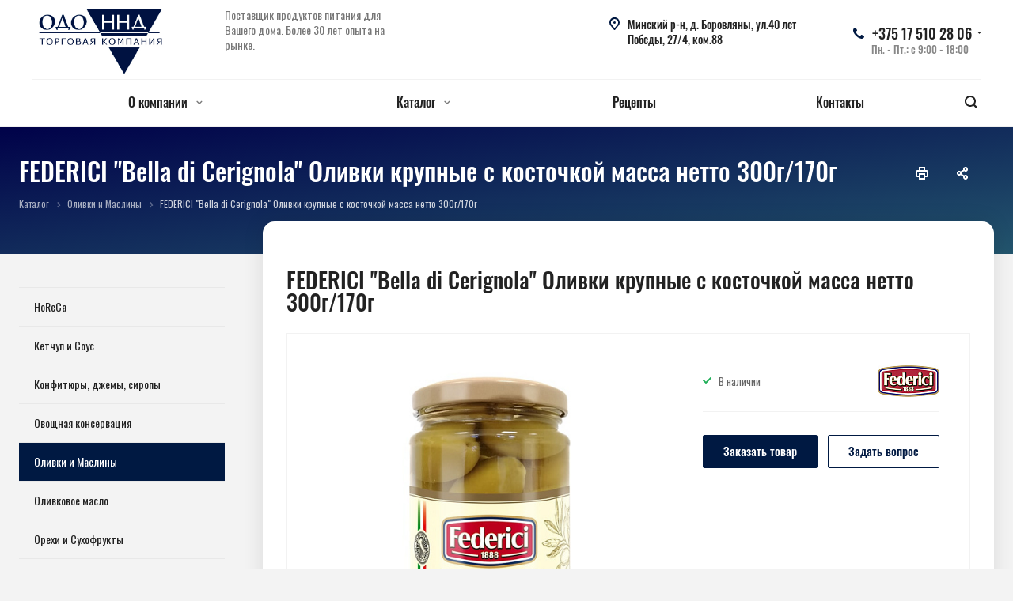

--- FILE ---
content_type: text/html; charset=utf-8
request_url: https://nndfood.by/product/olivki-i-masliny/federici-bella-di-cerignola-olivki-krupnye-s-kostochkoy-massa-netto-300g-170g/
body_size: 18130
content:
<!DOCTYPE html>
<html xmlns="http://www.w3.org/1999/xhtml" xml:lang="ru" lang="ru" class="  ">
	<head>
						<title>Купить FEDERICI &quot;Bella di Cerignola&quot;  Оливки крупные с косточкой масса нетто 300г/170г оптом в Минске</title>
		<meta name="viewport" content="initial-scale=1.0, width=device-width" />
		<meta name="HandheldFriendly" content="true" />
		<meta name="yes" content="yes" />
		<meta name="apple-mobile-web-app-status-bar-style" content="black" />
		<meta name="SKYPE_TOOLBAR" content="SKYPE_TOOLBAR_PARSER_COMPATIBLE" />
		<meta http-equiv="Content-Type" content="text/html; charset=utf-8" />
<meta name="description" content="Заказать FEDERICI &amp;quot;Bella di Cerignola&amp;quot;  Оливки крупные с косточкой масса нетто 300г/170г оптом в Минске с доставкой по всей Беларуси" />
<link rel="canonical" href="/product/olivki-i-masliny/federici-bella-di-cerignola-olivki-krupnye-s-kostochkoy-massa-netto-300g-170g/" />
<link href="https://fonts.googleapis.com/css?family=Open+Sans:300italic,400italic,600italic,700italic,800italic,400,300,500,600,700,800&subset=latin,cyrillic-ext" type="text/css"  rel="stylesheet" />
<link href="/bitrix/cache/css/s1/aspro-allcorp2/page_44ad8a8abdc1b539d4fe8b8aef2f3380/page_44ad8a8abdc1b539d4fe8b8aef2f3380_v1.css?16907990615113" type="text/css"  rel="stylesheet" />
<link href="/bitrix/cache/css/s1/aspro-allcorp2/template_94fa5c507a39196ba5eff071742a5300/template_94fa5c507a39196ba5eff071742a5300_v1.css?1701869884627763" type="text/css"  data-template-style="true" rel="stylesheet" />
<script type="text/javascript">if(!window.BX)window.BX={};if(!window.BX.message)window.BX.message=function(mess){if(typeof mess==='object'){for(let i in mess) {BX.message[i]=mess[i];} return true;}};</script>
<script type="text/javascript">(window.BX||top.BX).message({'JS_CORE_LOADING':'Загрузка...','JS_CORE_NO_DATA':'- Нет данных -','JS_CORE_WINDOW_CLOSE':'Закрыть','JS_CORE_WINDOW_EXPAND':'Развернуть','JS_CORE_WINDOW_NARROW':'Свернуть в окно','JS_CORE_WINDOW_SAVE':'Сохранить','JS_CORE_WINDOW_CANCEL':'Отменить','JS_CORE_WINDOW_CONTINUE':'Продолжить','JS_CORE_H':'ч','JS_CORE_M':'м','JS_CORE_S':'с','JSADM_AI_HIDE_EXTRA':'Скрыть лишние','JSADM_AI_ALL_NOTIF':'Показать все','JSADM_AUTH_REQ':'Требуется авторизация!','JS_CORE_WINDOW_AUTH':'Войти','JS_CORE_IMAGE_FULL':'Полный размер'});</script>

<script type="text/javascript" src="/bitrix/js/main/core/core.min.js?1690724462219752"></script>

<script>BX.setJSList(['/bitrix/js/main/core/core_ajax.js','/bitrix/js/main/core/core_promise.js','/bitrix/js/main/polyfill/promise/js/promise.js','/bitrix/js/main/loadext/loadext.js','/bitrix/js/main/loadext/extension.js','/bitrix/js/main/polyfill/promise/js/promise.js','/bitrix/js/main/polyfill/find/js/find.js','/bitrix/js/main/polyfill/includes/js/includes.js','/bitrix/js/main/polyfill/matches/js/matches.js','/bitrix/js/ui/polyfill/closest/js/closest.js','/bitrix/js/main/polyfill/fill/main.polyfill.fill.js','/bitrix/js/main/polyfill/find/js/find.js','/bitrix/js/main/polyfill/matches/js/matches.js','/bitrix/js/main/polyfill/core/dist/polyfill.bundle.js','/bitrix/js/main/core/core.js','/bitrix/js/main/polyfill/intersectionobserver/js/intersectionobserver.js','/bitrix/js/main/lazyload/dist/lazyload.bundle.js','/bitrix/js/main/polyfill/core/dist/polyfill.bundle.js','/bitrix/js/main/parambag/dist/parambag.bundle.js']);
</script>
<script type="text/javascript">(window.BX||top.BX).message({'LANGUAGE_ID':'ru','FORMAT_DATE':'DD.MM.YYYY','FORMAT_DATETIME':'DD.MM.YYYY HH:MI:SS','COOKIE_PREFIX':'nndcookies','SERVER_TZ_OFFSET':'10800','UTF_MODE':'Y','SITE_ID':'s1','SITE_DIR':'/','USER_ID':'','SERVER_TIME':'1769343024','USER_TZ_OFFSET':'0','USER_TZ_AUTO':'Y','bitrix_sessid':'0163a11c79150fbff9254b2efad5e907'});</script>


<script type="text/javascript"  src="/bitrix/cache/js/s1/aspro-allcorp2/kernel_main/kernel_main_v1.js?1690798771154482"></script>
<script type="text/javascript" src="/bitrix/js/ui/dexie/dist/dexie3.bundle.min.js?169072436688295"></script>
<script type="text/javascript" src="/bitrix/js/main/core/core_ls.min.js?15720452357365"></script>
<script type="text/javascript" src="/bitrix/js/main/core/core_frame_cache.min.js?169072446211210"></script>
<script type="text/javascript" src="/bitrix/js/main/jquery/jquery-2.2.4.min.js?169072433485578"></script>
<script type="text/javascript" src="/bitrix/js/main/ajax.min.js?157204523622194"></script>
<script type="text/javascript">BX.setJSList(['/bitrix/js/main/session.js','/bitrix/js/main/core/core_fx.js','/bitrix/js/main/pageobject/pageobject.js','/bitrix/js/main/core/core_window.js','/bitrix/js/main/date/main.date.js','/bitrix/js/main/core/core_date.js','/bitrix/js/main/utils.js','/bitrix/templates/aspro-allcorp2/js/sly.js','/bitrix/templates/aspro-allcorp2/vendor/jquery.bxslider.js','/bitrix/templates/aspro-allcorp2/components/bitrix/news.detail/catalog/script.js','/bitrix/templates/aspro-allcorp2/js/rating_likes.js','/bitrix/templates/aspro-allcorp2/js/jquery.actual.min.js','/bitrix/templates/aspro-allcorp2/js/jquery.fancybox.js','/bitrix/templates/aspro-allcorp2/vendor/jquery.easing.js','/bitrix/templates/aspro-allcorp2/vendor/jquery.appear.js','/bitrix/templates/aspro-allcorp2/vendor/jquery.cookie.js','/bitrix/templates/aspro-allcorp2/vendor/bootstrap.js','/bitrix/templates/aspro-allcorp2/vendor/flexslider/jquery.flexslider.js','/bitrix/templates/aspro-allcorp2/vendor/jquery.validate.min.js','/bitrix/templates/aspro-allcorp2/js/jquery.uniform.min.js','/bitrix/templates/aspro-allcorp2/js/jqModal.js','/bitrix/templates/aspro-allcorp2/js/detectmobilebrowser.js','/bitrix/templates/aspro-allcorp2/js/matchMedia.js','/bitrix/templates/aspro-allcorp2/js/jquery.waypoints.min.js','/bitrix/templates/aspro-allcorp2/js/jquery.counterup.js','/bitrix/templates/aspro-allcorp2/js/jquery.alphanumeric.js','/bitrix/templates/aspro-allcorp2/js/jquery.mobile.custom.touch.min.js','/bitrix/templates/aspro-allcorp2/js/general.js','/bitrix/templates/aspro-allcorp2/js/custom.js','/bitrix/templates/aspro-allcorp2/components/bitrix/news.list/catalog_table/script.js','/bitrix/components/bitrix/search.title/script.js','/bitrix/templates/aspro-allcorp2/components/bitrix/search.title/fixed/script.js','/bitrix/templates/aspro-allcorp2/js/jquery.inputmask.bundle.min.js']);</script>
<script type="text/javascript">BX.setCSSList(['/bitrix/templates/aspro-allcorp2/components/bitrix/news.detail/catalog/style.css','/bitrix/templates/aspro-allcorp2/css/bootstrap.css','/bitrix/templates/aspro-allcorp2/css/fonts/font-awesome/css/font-awesome.min.css','/bitrix/templates/aspro-allcorp2/vendor/flexslider/flexslider.css','/bitrix/templates/aspro-allcorp2/css/jquery.fancybox.css','/bitrix/templates/aspro-allcorp2/css/theme-elements.css','/bitrix/templates/aspro-allcorp2/css/theme-responsive.css','/bitrix/templates/aspro-allcorp2/css/print.css','/bitrix/templates/aspro-allcorp2/css/animation/animate.min.css','/bitrix/templates/aspro-allcorp2/css/animation/animation_ext.css','/bitrix/templates/.default/ajax/ajax.css','/bitrix/templates/aspro-allcorp2/css/width-2.css','/bitrix/templates/aspro-allcorp2/css/font-1.css','/bitrix/templates/aspro-allcorp2/css/page-title-5.css','/bitrix/templates/aspro-allcorp2/styles.css','/bitrix/templates/aspro-allcorp2/template_styles.css','/bitrix/templates/aspro-allcorp2/css/responsive.css','/bitrix/templates/aspro-allcorp2/themes/CUSTOM_s1/colors.css','/bitrix/templates/aspro-allcorp2/bg_color/light/bgcolors.css','/bitrix/templates/aspro-allcorp2/css/custom.css']);</script>
<script type='text/javascript' data-skip-moving='true'>window['asproRecaptcha'] = {params: {'recaptchaColor':'light','recaptchaLogoShow':'y','recaptchaSize':'normal','recaptchaBadge':'bottomright','recaptchaLang':'ru'},key: '6LfTmcIUAAAAAAFoLKMDh_titU7Z4Gg4FVXWzPCn'};</script>
<script type='text/javascript' data-skip-moving='true'>!function(a,e,r,c,t){function n(r){var c=e.getElementById(r);if(c&&!(c.className.indexOf("g-recaptcha")<0)&&a.grecaptcha&&!c.children.length){var n=grecaptcha.render(r,{sitekey:a[t].key+"",theme:a[t].params.recaptchaColor+"",size:a[t].params.recaptchaSize+"",callback:"onCaptchaVerify"+a[t].params.recaptchaSize,badge:a[t].params.recaptchaBadge});$(c).attr("data-widgetid",n)}}a.onLoadRenderRecaptcha=function(){for(var e in a[c].args)a[c].args.hasOwnProperty(e)&&n(a[c].args[e][0]);a[c]=function(a){n(a)}},a[c]=a[c]||function(){a[c].args=a[c].args||[],a[c].args.push(arguments),function(e,r,c){var n;e.getElementById(c)||(n=e.createElement(r),n.id=c,n.src="//www.google.com/recaptcha/api.js?hl="+a[t].params.recaptchaLang+"&onload=onLoadRenderRecaptcha&render=explicit",e.head.appendChild(n))}(e,r,"recaptchaApiLoader")}}(window,document,"script","renderRecaptchaById","asproRecaptcha");</script>
<script type='text/javascript' data-skip-moving='true'>!function(){var e=function(e){for(var a=e;a;)if(a=a.parentNode,"form"===a.nodeName.toLowerCase())return a;return null},a=function(e){var a=[],t=null,n=!1;"undefined"!=typeof e&&(n=null!==e),t=n?e.getElementsByTagName("input"):document.getElementsByName("captcha_word");for(var r=0;r<t.length;r++)"captcha_word"===t[r].name&&a.push(t[r]);return a},t=function(e){for(var a=[],t=e.getElementsByTagName("img"),n=0;n<t.length;n++)(/\/bitrix\/tools\/captcha.php\?(captcha_code|captcha_sid)=[^>]*?/i.test(t[n].src)||"captcha"===t[n].id)&&a.push(t[n]);return a},n=function(){var t=null,n=a(t);if(0===n.length)return[];for(var r=[],c=0;c<n.length;c++){var o=e(n[c]);null!==o&&r.push(o)}return r},r=function(e){var a="recaptcha-dynamic-"+(new Date).getTime();if(null!==document.getElementById(a)){var t=!1,n=null,r=65535;do n=Math.floor(Math.random()*r),t=null!==document.getElementById(a+n);while(t);a+=n}var c=document.createElement("div");c.id=a,c.className="g-recaptcha",c.attributes["data-sitekey"]=window.asproRecaptcha.key,e.parentNode&&(e.parentNode.className+=" recaptcha_text",e.parentNode.replaceChild(c,e)),renderRecaptchaById(a)},c=function(e){var a="[data-uri]";e.attributes.src=a,e.style.display="none","src"in e&&(e.parentNode&&(e.parentNode.className+=" recaptcha_tmp_img"),e.src=a)},o=function(e){"function"==typeof $&&$(e).find(".captcha-row label > span").length&&$(e).find(".captcha-row label").html(BX.message("RECAPTCHA_TEXT")+' <span class="required-star">*</span>')},p=function(){for(var e,p=n(),d=0;d<p.length;d++){var i=p[d],l=a(i);if(0!==l.length){var s=t(i);if(0!==s.length){for(e=0;e<l.length;e++)r(l[e]);for(e=0;e<s.length;e++)c(s[e]);o(i)}}}},d=function(){if("undefined"!=typeof renderRecaptchaById)for(var e=document.getElementsByClassName("g-recaptcha"),a=0;a<e.length;a++){var t=e[a];if(0===t.innerHTML.length){var n=t.id;if("string"==typeof n&&0!==n.length){if("function"==typeof $){var r=$(t).closest(".captcha-row");r.length&&(r.addClass(window.asproRecaptcha.params.recaptchaSize+" logo_captcha_"+window.asproRecaptcha.params.recaptchaLogoShow+" "+window.asproRecaptcha.params.recaptchaBadge),r.find(".captcha_image").addClass("recaptcha_tmp_img"),r.find(".captcha_input").addClass("recaptcha_text"),"invisible"!==window.asproRecaptcha.params.recaptchaSize&&(r.find("input.recaptcha").length||$('<input type="text" class="recaptcha" value="" />').appendTo(r)))}renderRecaptchaById(n)}}}},i=function(){try{return d(),window.renderRecaptchaById&&window.asproRecaptcha&&window.asproRecaptcha.key?(p(),!0):(console.error("Bad captcha keys or module error"),!0)}catch(e){return console.error(e),!0}};document.addEventListener?document.addEventListener("DOMNodeInserted",i,!1):console.warn("Your browser does not support dynamic ReCaptcha replacement")}();</script>
<script>BX.message({'JS_REQUIRED':'Заполните это поле!','JS_FORMAT':'Неверный формат!','JS_FILE_EXT':'Недопустимое расширение файла!','JS_PASSWORD_COPY':'Пароли не совпадают!','JS_PASSWORD_LENGTH':'Минимум 6 символов!','JS_ERROR':'Неверно заполнено поле!','JS_FILE_SIZE':'Максимальный размер 5мб!','JS_FILE_BUTTON_NAME':'Выберите файл','JS_FILE_DEFAULT':'Файл не найден','JS_DATE':'Некорректная дата!','JS_DATETIME':'Некорректная дата/время!','JS_REQUIRED_LICENSES':'Согласитесь с условиями','S_CALLBACK':'Заказать звонок','S_QUESTION':'Задать вопрос','S_ASK_QUESTION':'Задать вопрос','ERROR_INCLUDE_MODULE_DIGITAL_TITLE':'Ошибка подключения модуля','ERROR_INCLUDE_MODULE_DIGITAL_TEXT':'Ошибка подключения модуля.<br />Пожалуйста установите модуль и повторите попытку','S_SERVICES':'Наши услуги','S_SERVICES_SHORT':'Услуги','S_TO_ALL_SERVICES':'Все услуги','S_CATALOG':'Каталог товаров','S_CATALOG_SHORT':'Каталог','S_TO_ALL_CATALOG':'Весь каталог','S_CATALOG_FAVORITES':'Наши товары','S_CATALOG_FAVORITES_SHORT':'Товары','S_NEWS':'Новости','S_TO_ALL_NEWS':'Все новости','S_COMPANY':'О компании','S_OTHER':'Прочее','S_CONTENT':'Контент','T_JS_ARTICLE':'Артикул: ','T_JS_NAME':'Наименование: ','T_JS_PRICE':'Цена: ','T_JS_QUANTITY':'Количество: ','T_JS_SUMM':'Сумма: ','FANCY_CLOSE':'Закрыть','FANCY_NEXT':'Вперед','FANCY_PREV':'Назад','CUSTOM_COLOR_CHOOSE':'Выбрать','CUSTOM_COLOR_CANCEL':'Отмена','S_MOBILE_MENU':'Меню','DIGITAL_T_MENU_BACK':'Назад','DIGITAL_T_MENU_CALLBACK':'Обратная связь','DIGITAL_T_MENU_CONTACTS_TITLE':'Будьте на связи','TITLE_BASKET':'В корзине товаров на #SUMM#','BASKET_SUMM':'#SUMM#','EMPTY_BASKET':'Корзина пуста','TITLE_BASKET_EMPTY':'Корзина пуста','BASKET':'Корзина','SEARCH_TITLE':'Поиск','SOCIAL_TITLE':'Оставайтесь на связи','LOGIN':'Войти','MY_CABINET':'Мой кабинет','SUBSCRIBE_TITLE':'Будьте всегда в курсе','HEADER_SCHEDULE':'Время работы','SEO_TEXT':'SEO описание','COMPANY_IMG':'Картинка компании','COMPANY_TEXT':'Описание компании','JS_RECAPTCHA_ERROR':'Пройдите проверку','JS_PROCESSING_ERROR':'Согласитесь с условиями!','CONFIG_SAVE_SUCCESS':'Настройки сохранены','CONFIG_SAVE_FAIL':'Ошибка сохранения настроек','RELOAD_PAGE':'Обновить страницу','REFRESH':'Поменять картинку','RECAPTCHA_TEXT':'Подтвердите, что вы не робот'})</script>
<link rel="stylesheet" href="https://cdnjs.cloudflare.com/ajax/libs/animate.css/3.7.2/animate.min.css">
<link href="https://fonts.googleapis.com/css?family=Oswald:400,500&display=swap&subset=cyrillic" rel="stylesheet">
<link rel="shortcut icon" href="/favicon.ico?1607091373" type="image/x-icon" />
<link rel="apple-touch-icon" sizes="180x180" href="/upload/CAllcorp2/008/008c8ff3d8d9475027218b1dc87db44f.png" />
<style>.maxwidth-banner{max-width: auto;}</style>
<meta property="og:description" content="Заказать FEDERICI &quot;Bella di Cerignola&quot;  Оливки крупные с косточкой масса нетто 300г/170г оптом в Минске с доставкой по всей Беларуси" />
<meta property="og:image" content="/upload/iblock/a43/a43dee0fc190d81312f977dc465f1d37.jpeg" />
<link rel="image_src" href="/upload/iblock/a43/a43dee0fc190d81312f977dc465f1d37.jpeg"  />
<meta property="og:title" content="Купить FEDERICI &quot;Bella di Cerignola&quot;  Оливки крупные с косточкой масса нетто 300г/170г оптом в Минске" />
<meta property="og:type" content="website" />
<meta property="og:url" content="/product/olivki-i-masliny/federici-bella-di-cerignola-olivki-krupnye-s-kostochkoy-massa-netto-300g-170g/" />



<script type="text/javascript"  src="/bitrix/cache/js/s1/aspro-allcorp2/template_1e43f5ac86f290f009697bb543cb71f7/template_1e43f5ac86f290f009697bb543cb71f7_v1.js?1690798774302998"></script>
<script type="text/javascript"  src="/bitrix/cache/js/s1/aspro-allcorp2/page_04872121b87104deda6ccb4c4862af30/page_04872121b87104deda6ccb4c4862af30_v1.js?169079954952917"></script>
<script type="text/javascript">var _ba = _ba || []; _ba.push(["aid", "f05060aee2a4bc7c9722841f27d84108"]); _ba.push(["host", "nndfood.by"]); (function() {var ba = document.createElement("script"); ba.type = "text/javascript"; ba.async = true;ba.src = (document.location.protocol == "https:" ? "https://" : "http://") + "bitrix.info/ba.js";var s = document.getElementsByTagName("script")[0];s.parentNode.insertBefore(ba, s);})();</script>


									</head>

	<body class=" header_nopacity header_fill_light side_left all_title_1 mheader-v1 footer-v6 fill_bg_n header-v1 title-v5 with_phones">
		<div id="panel"></div>

		
				<script type='text/javascript'>
		var arBasketItems = {};
		var arAllcorp2Options = ({
			'SITE_DIR' : '/',
			'SITE_ID' : 's1',
			'SITE_TEMPLATE_PATH' : '/bitrix/templates/aspro-allcorp2',
			'THEME' : ({
				'THEME_SWITCHER' : 'N',
				'BASE_COLOR' : 'CUSTOM',
				'BASE_COLOR_CUSTOM' : '001942',
				'LOGO_IMAGE' : '/upload/CAllcorp2/6b1/6b1e0a85b5f08e662bffdd356380c2e0.jpg',
				'LOGO_IMAGE_LIGHT' : '',
				'TOP_MENU' : '',
				'TOP_MENU_FIXED' : 'N',
				'COLORED_LOGO' : 'N',
				'SIDE_MENU' : 'LEFT',
				'SCROLLTOTOP_TYPE' : 'RECT_COLOR',
				'SCROLLTOTOP_POSITION' : 'PADDING',
				'CAPTCHA_FORM_TYPE' : 'Y',
				'PHONE_MASK' : '+375 (99) 999-99-99',
				'VALIDATE_PHONE_MASK' : '',
				'DATE_MASK' : 'd.m.y',
				'DATE_PLACEHOLDER' : 'дд.мм.гггг',
				'VALIDATE_DATE_MASK' : '^[0-9]{1,2}\.[0-9]{1,2}\.[0-9]{4}$',
				'DATETIME_MASK' : 'd.m.y h:s',
				'DATETIME_PLACEHOLDER' : 'дд.мм.гггг чч:мм',
				'VALIDATE_DATETIME_MASK' : '^[0-9]{1,2}\.[0-9]{1,2}\.[0-9]{4} [0-9]{1,2}\:[0-9]{1,2}$',
				'VALIDATE_FILE_EXT' : 'png|jpg|jpeg|gif|doc|docx|xls|xlsx|txt|pdf|odt|rtf',
				'SOCIAL_VK' : '',
				'SOCIAL_FACEBOOK' : '',
				'SOCIAL_TWITTER' : '',
				'SOCIAL_YOUTUBE' : '',
				'SOCIAL_ODNOKLASSNIKI' : '',
				'SOCIAL_GOOGLEPLUS' : '',
				'BANNER_WIDTH' : '',
				'TEASERS_INDEX' : 'N',
				'CATALOG_INDEX' : 'N',
				'PORTFOLIO_INDEX' : 'Y',
				'INSTAGRAMM_INDEX' : 'N',
				'BIGBANNER_ANIMATIONTYPE' : 'SLIDE_HORIZONTAL',
				'BIGBANNER_SLIDESSHOWSPEED' : '4000',
				'BIGBANNER_ANIMATIONSPEED' : '600',
				'PARTNERSBANNER_SLIDESSHOWSPEED' : '3000',
				'PARTNERSBANNER_ANIMATIONSPEED' : '1000',
				'ORDER_VIEW' : 'N',
				'ORDER_BASKET_VIEW' : 'FLY',
				'URL_BASKET_SECTION' : '/cart/',
				'URL_ORDER_SECTION' : '/cart/order/',
				'PAGE_WIDTH' : '2',
				'PAGE_CONTACTS' : '1',
				'CATALOG_BLOCK_TYPE' : 'catalog_table',
				'HEADER_TYPE' : '1',
				'HEADER_TOP_LINE' : '',
				'HEADER_FIXED' : '2',
				'HEADER_MOBILE' : '1',
				'HEADER_MOBILE_MENU' : '2',
				'HEADER_MOBILE_MENU_SHOW_TYPE' : '',
				'TYPE_SEARCH' : 'fixed',
				'PAGE_TITLE' : '5',
				'INDEX_TYPE' : 'index2',
				'FOOTER_TYPE' : '6',
				'FOOTER_TYPE' : '6',
				'PRINT_BUTTON' : 'Y',
				'SHOW_SMARTFILTER' : 'Y',
				'LICENCE_CHECKED' : 'N',
				'FILTER_VIEW' : 'VERTICAL',
				'YA_GOLAS' : 'N',
				'YA_COUNTER_ID' : '',
				'USE_FORMS_GOALS' : 'COMMON',
				'USE_SALE_GOALS' : 'Y',
				'USE_DEBUG_GOALS' : 'N',
				'IS_BASKET_PAGE' : '',
				'IS_ORDER_PAGE' : '',
			})
		});
		</script>
		<!--'start_frame_cache_options-block'-->			<script>
				var arBasketItems = [];
			</script>
		<!--'end_frame_cache_options-block'-->				



		


				<div class="visible-lg visible-md title-v5">
			<header class="header_1 long">
	<div class="logo_and_menu-row">
		<div class="logo-row">
			<div class="maxwidth-theme">
								<div class="logo-block paddings pull-left">
					<div class="logo">
						<a href="/"><img src="/upload/CAllcorp2/6b1/6b1e0a85b5f08e662bffdd356380c2e0.jpg" alt="ННД" title="ННД" /></a>					</div>
				</div>
													<div class="col-md-2 visible-lg nopadding-right slogan">
						<div class="top-description">
							<div>
								<p>
	 Поставщик продуктов питания для Вашего дома. Более 30 лет опыта на рынке.
</p>							</div>
						</div>
					</div>
												<div class="right-icons pull-right">
					<div class="phone-block with_btn">
																			<div class="inner-table-block p-block">
																<div class="phone with_dropdown big">
								<i class="svg inline  svg-inline-phone colored" aria-hidden="true" ><svg xmlns="http://www.w3.org/2000/svg" width="14" height="14" viewBox="0 0 14 14">
  <defs>
    <style>
      .pcls-1 {
        fill: #222;
        fill-rule: evenodd;
      }
    </style>
  </defs>
  <path class="pcls-1" d="M14,11.052a0.5,0.5,0,0,0-.03-0.209,1.758,1.758,0,0,0-.756-0.527C12.65,10,12.073,9.69,11.515,9.363a2.047,2.047,0,0,0-.886-0.457c-0.607,0-1.493,1.8-2.031,1.8a2.138,2.138,0,0,1-.856-0.388A9.894,9.894,0,0,1,3.672,6.253,2.134,2.134,0,0,1,3.283,5.4c0-.536,1.8-1.421,1.8-2.027a2.045,2.045,0,0,0-.458-0.885C4.3,1.932,3.99,1.355,3.672.789A1.755,1.755,0,0,0,3.144.034,0.5,0.5,0,0,0,2.935,0,4.427,4.427,0,0,0,1.551.312,2.62,2.62,0,0,0,.5,1.524,3.789,3.789,0,0,0-.011,3.372a7.644,7.644,0,0,0,.687,2.6A9.291,9.291,0,0,0,1.5,7.714a16.783,16.783,0,0,0,4.778,4.769,9.283,9.283,0,0,0,1.742.825,7.673,7.673,0,0,0,2.608.686,3.805,3.805,0,0,0,1.851-.507,2.62,2.62,0,0,0,1.214-1.052A4.418,4.418,0,0,0,14,11.052Z"/>
</svg>
</i>				
				<a href="tel:+375175102806">+375 17 510 28 06</a>
									<div class="dropdown">
						<div class="wrap">
																							<div class="more_phone"><a href="tel:+375175102801">+375 17 510 28 01</a></div>
													</div>
					</div>
					<svg xmlns="http://www.w3.org/2000/svg" width="5" height="2.844" viewBox="0 0 5 2.844">
  <defs>
    <style>
      .cls-1 {
        fill: #222;
        fill-rule: evenodd;
      }
    </style>
  </defs>
  <path class="cls-1" d="M5,0.332l-2.5,2.5L0,0.332V0H5V0.332Z"/>
</svg>
							</div>
												<div class="schedule">
									Пн. - Пт.: с 9:00 -&nbsp;18:00								</div>
							</div>
																	</div>
				</div>
													<div class="col-md-3 pull-right">
						<div class="inner-table-block address">
							<div>
								<i class="svg inline  svg-inline-address colored" aria-hidden="true" ><svg xmlns="http://www.w3.org/2000/svg" width="13" height="16" viewBox="0 0 13 16">
  <defs>
    <style>
      .cls-1 {
        fill-rule: evenodd;
      }
    </style>
  </defs>
  <path data-name="Ellipse 74 copy" class="cls-1" d="M763.9,42.916h0.03L759,49h-1l-4.933-6.084h0.03a6.262,6.262,0,0,1-1.1-3.541,6.5,6.5,0,0,1,13,0A6.262,6.262,0,0,1,763.9,42.916ZM758.5,35a4.5,4.5,0,0,0-3.741,7h-0.012l3.542,4.447h0.422L762.289,42H762.24A4.5,4.5,0,0,0,758.5,35Zm0,6a1.5,1.5,0,1,1,1.5-1.5A1.5,1.5,0,0,1,758.5,41Z" transform="translate(-752 -33)"/>
</svg>
</i>								<div>
									Минский р-н, д. Боровляны, ул.40 лет Победы, 27/4, ком.88<br>
 <br>
 								</div>
							</div>
						</div>
					</div>
							</div>
		</div>	</div>
		<div class="menu-row with-color bglight colored_dark sliced">
		<div class="maxwidth-theme">
			<div class="col-md-12">
				<div class="right-icons pull-right">
										<div class="pull-right">
						<div class="wrap_icon inner-table-block">
							<button class="inline-search-show twosmallfont" title="Поиск">
								<i class="svg inline  svg-inline-search" aria-hidden="true" ><svg xmlns="http://www.w3.org/2000/svg" width="16" height="16" viewBox="0 0 16 16">
  <defs>
    <style>
      .stcls-1 {
        fill: #222;
        fill-rule: evenodd;
      }
    </style>
  </defs>
  <path class="stcls-1" d="M15.644,15.644a1.164,1.164,0,0,1-1.646,0l-2.95-2.95a7.036,7.036,0,1,1,1.645-1.645L15.644,14A1.164,1.164,0,0,1,15.644,15.644ZM7,2a5,5,0,1,0,5,5A5,5,0,0,0,7,2Z"/>
</svg>
</i>							</button>
						</div>
					</div>
									</div>
				<div class="menu-only">
					<nav class="mega-menu sliced">
							<div class="table-menu catalog_icons_Y ">
		<div class="marker-nav"></div>
		<table>
			<tr>
																			<td class="menu-item unvisible dropdown">
						<div class="wrap">
							<a class="dropdown-toggle" href="/company/">
								О компании								<i class="fa fa-angle-down"></i>
								<div class="line-wrapper"><span class="line"></span></div>
							</a>
															<span class="tail"></span>
								<ul class="dropdown-menu">
																																							<li class=" count_3  ">
																						<a href="/company/index.php" title="<i class='fa fa-info-circle'></i>О компании"><i class='fa fa-info-circle'></i>О компании</a>
																					</li>
																																							<li class=" count_3  ">
																						<a href="/company/brands/" title="<i class='fa fa-star'></i>Бренды"><i class='fa fa-star'></i>Бренды</a>
																					</li>
																																							<li class=" count_3  ">
																						<a href="/company/partners/" title="<i class='fa fa-handshake-o'></i> Партнеры"><i class='fa fa-handshake-o'></i> Партнеры</a>
																					</li>
																																							<li class=" count_3  ">
																						<a href="/vacancy/" title="<i class='fa fa-user'></i> Вакансии"><i class='fa fa-user'></i> Вакансии</a>
																					</li>
																	</ul>
													</div>
					</td>
																			<td class="menu-item unvisible dropdown">
						<div class="wrap">
							<a class="dropdown-toggle" href="/product/">
								Каталог								<i class="fa fa-angle-down"></i>
								<div class="line-wrapper"><span class="line"></span></div>
							</a>
															<span class="tail"></span>
								<ul class="dropdown-menu">
																																							<li class=" count_3  has_img">
																						<a href="/product/horeca/" title="HoReCa">HoReCa</a>
																					</li>
																																							<li class=" count_3  has_img">
																						<a href="/product/ketchup-i-sous/" title="Кетчуп и Соус">Кетчуп и Соус</a>
																					</li>
																																							<li class=" count_3  has_img">
																						<a href="/product/konfityury-dzhemy-siropy/" title="Конфитюры, джемы, сиропы">Конфитюры, джемы, сиропы</a>
																					</li>
																																							<li class=" count_3  has_img">
																						<a href="/product/ovoshchnaya-konservatsiya/" title="Овощная консервация">Овощная консервация</a>
																					</li>
																																							<li class=" count_3 active has_img">
																						<a href="/product/olivki-i-masliny/" title="Оливки и Маслины">Оливки и Маслины</a>
																					</li>
																																							<li class=" count_3  has_img">
																						<a href="/product/olivkovoe-maslo/" title="Оливковое масло">Оливковое масло</a>
																					</li>
																																							<li class=" count_3  has_img">
																						<a href="/product/orekhi-i-sukhofrukty/" title="Орехи и Сухофрукты">Орехи и Сухофрукты</a>
																					</li>
																																							<li class=" count_3  has_img">
																						<a href="/product/rizotto-/" title="Ризотто ">Ризотто </a>
																					</li>
																																							<li class=" count_3  has_img">
																						<a href="/product/rybnaya-konservatsiya/" title="Рыбная консервация">Рыбная консервация</a>
																					</li>
																																							<li class=" count_3  has_img">
																						<a href="/product/uksus/" title="Уксус">Уксус</a>
																					</li>
																																							<li class=" count_3  has_img">
																						<a href="/product/fruktovaya-konservatsiya/" title="Фруктовая консервация">Фруктовая консервация</a>
																					</li>
																																							<li class=" count_3  has_img">
																						<a href="/product/makaronnye-izdeliya/" title="Макаронные изделия">Макаронные изделия</a>
																					</li>
																																							<li class=" count_3  has_img">
																						<a href="/product/bio/" title="Здоровое питание">Здоровое питание</a>
																					</li>
																	</ul>
													</div>
					</td>
																			<td class="menu-item unvisible ">
						<div class="wrap">
							<a class="" href="/articles/">
								Рецепты								<i class="fa fa-angle-down"></i>
								<div class="line-wrapper"><span class="line"></span></div>
							</a>
													</div>
					</td>
																			<td class="menu-item unvisible ">
						<div class="wrap">
							<a class="" href="/contacts/">
								Контакты								<i class="fa fa-angle-down"></i>
								<div class="line-wrapper"><span class="line"></span></div>
							</a>
													</div>
					</td>
				
				<td class="menu-item dropdown js-dropdown nosave unvisible">
					<div class="wrap">
						<a class="dropdown-toggle more-items" href="#">
							<span>
								<svg xmlns="http://www.w3.org/2000/svg" width="17" height="3" viewBox="0 0 17 3">
								  <defs>
								    <style>
								      .cls-1 {
								        fill-rule: evenodd;
								      }
								    </style>
								  </defs>
								  <path class="cls-1" d="M923.5,178a1.5,1.5,0,1,1-1.5,1.5A1.5,1.5,0,0,1,923.5,178Zm7,0a1.5,1.5,0,1,1-1.5,1.5A1.5,1.5,0,0,1,930.5,178Zm7,0a1.5,1.5,0,1,1-1.5,1.5A1.5,1.5,0,0,1,937.5,178Z" transform="translate(-922 -178)"/>
								</svg>
							</span>
						</a>
						<span class="tail"></span>
						<ul class="dropdown-menu"></ul>
					</div>
				</td>

			</tr>
		</table>
	</div>
					</nav>
				</div>
			</div>
			<div class="lines"></div>
		</div>
	</div>
	<div class="line-row"></div>
</header>		</div>

		
		
		<div id="mobileheader" class="visible-xs visible-sm">
			<div class="mobileheader-v1">
	<div class="burger pull-left">
		<i class="svg inline  svg-inline-burger dark" aria-hidden="true" ><svg xmlns="http://www.w3.org/2000/svg" width="18" height="16" viewBox="0 0 18 16">
  <defs>
    <style>
      .cls-1 {
        fill: #fff;
        fill-rule: evenodd;
      }
    </style>
  </defs>
  <path data-name="Rounded Rectangle 81 copy 2" class="cls-1" d="M330,114h16a1,1,0,0,1,1,1h0a1,1,0,0,1-1,1H330a1,1,0,0,1-1-1h0A1,1,0,0,1,330,114Zm0,7h16a1,1,0,0,1,1,1h0a1,1,0,0,1-1,1H330a1,1,0,0,1-1-1h0A1,1,0,0,1,330,121Zm0,7h16a1,1,0,0,1,1,1h0a1,1,0,0,1-1,1H330a1,1,0,0,1-1-1h0A1,1,0,0,1,330,128Z" transform="translate(-329 -114)"/>
</svg>
</i>		<i class="svg inline  svg-inline-close dark" aria-hidden="true" ><svg id="Close.svg" xmlns="http://www.w3.org/2000/svg" width="16" height="16" viewBox="0 0 16 16">
  <defs>
    <style>
      .cls-1 {
        fill: #222;
        fill-rule: evenodd;
      }
    </style>
  </defs>
  <path id="Rounded_Rectangle_114_copy_3" data-name="Rounded Rectangle 114 copy 3" class="cls-1" d="M334.411,138l6.3,6.3a1,1,0,0,1,0,1.414,0.992,0.992,0,0,1-1.408,0l-6.3-6.306-6.3,6.306a1,1,0,0,1-1.409-1.414l6.3-6.3-6.293-6.3a1,1,0,0,1,1.409-1.414l6.3,6.3,6.3-6.3A1,1,0,0,1,340.7,131.7Z" transform="translate(-325 -130)"/>
</svg>
</i>	</div>
	<div class="logo-block pull-left">
		<div class="logo">
			<a href="/"><img src="/upload/CAllcorp2/6b1/6b1e0a85b5f08e662bffdd356380c2e0.jpg" alt="ННД" title="ННД" /></a>		</div>
	</div>
	<div class="right-icons pull-right">
		<div class="pull-right">
			<div class="wrap_icon">
				<button class="inline-search-show twosmallfont" title="Поиск">
					<i class="svg inline  svg-inline-search" aria-hidden="true" ><svg xmlns="http://www.w3.org/2000/svg" width="21" height="21" viewBox="0 0 21 21">
  <defs>
    <style>
      .cls-1 {
        fill: #222;
        fill-rule: evenodd;
      }
    </style>
  </defs>
  <path data-name="Rounded Rectangle 106" class="cls-1" d="M1590.71,131.709a1,1,0,0,1-1.42,0l-4.68-4.677a9.069,9.069,0,1,1,1.42-1.427l4.68,4.678A1,1,0,0,1,1590.71,131.709ZM1579,113a7,7,0,1,0,7,7A7,7,0,0,0,1579,113Z" transform="translate(-1570 -111)"/>
</svg>
</i>				</button>
			</div>
		</div>
		<div class="pull-right">
			<div class="wrap_icon wrap_basket">
						<!--'start_frame_cache_basket-link1'-->		<!-- noindex -->
				<!-- /noindex -->
		<!--'end_frame_cache_basket-link1'-->				</div>
		</div>
			</div>
</div>			<div id="mobilemenu" class="leftside">
				<div class="mobilemenu-v2 downdrop scroller">
	<div class="wrap">
			<div class="menu top">
		<ul class="top">
															<li>
					<a class="dark-color parent" href="/company/" title="О компании">
						<span>О компании</span>
													<span class="arrow"><i class="svg svg_triangle_right"></i></span>
											</a>
											<ul class="dropdown">
							<li class="menu_back"><a href="" class="dark-color" rel="nofollow"><i class="svg inline  svg-inline-arrow-back" aria-hidden="true" ><svg xmlns="http://www.w3.org/2000/svg" width="17" height="12" viewBox="0 0 17 12">
  <defs>
    <style>
      .rcls-1 {
        fill: #fff;
        fill-rule: evenodd;
      }
    </style>
  </defs>
  <path data-name="Rounded Rectangle 3 copy" class="rcls-1" d="M253.052,4840.24a0.747,0.747,0,0,0,.026.13c0,0.01.014,0.02,0.019,0.03a0.967,0.967,0,0,0,.2.3l4.992,5a1,1,0,0,0,1.414-1.42l-3.287-3.29H269a1.005,1.005,0,0,0,0-2.01H256.416l3.287-3.29a1.006,1.006,0,0,0,0-1.42,0.983,0.983,0,0,0-1.414,0l-4.992,4.99a1.01,1.01,0,0,0-.2.31c0,0.01-.014.01-0.019,0.02a1.147,1.147,0,0,0-.026.14A0.651,0.651,0,0,0,253.052,4840.24Z" transform="translate(-253 -4834)"/>
</svg>
</i>Назад</a></li>
							<li class="menu_title">О компании</li>
																															<li>
									<a class="dark-color" href="/company/index.php" title="<i class='fa fa-info-circle'></i>О компании">
										<span><i class='fa fa-info-circle'></i>О компании</span>
																			</a>
																	</li>
																															<li>
									<a class="dark-color" href="/company/brands/" title="<i class='fa fa-star'></i>Бренды">
										<span><i class='fa fa-star'></i>Бренды</span>
																			</a>
																	</li>
																															<li>
									<a class="dark-color" href="/company/partners/" title="<i class='fa fa-handshake-o'></i> Партнеры">
										<span><i class='fa fa-handshake-o'></i> Партнеры</span>
																			</a>
																	</li>
																															<li>
									<a class="dark-color" href="/vacancy/" title="<i class='fa fa-user'></i> Вакансии">
										<span><i class='fa fa-user'></i> Вакансии</span>
																			</a>
																	</li>
													</ul>
									</li>
															<li class="selected">
					<a class="dark-color parent" href="/product/" title="Каталог">
						<span>Каталог</span>
													<span class="arrow"><i class="svg svg_triangle_right"></i></span>
											</a>
											<ul class="dropdown">
							<li class="menu_back"><a href="" class="dark-color" rel="nofollow"><i class="svg inline  svg-inline-arrow-back" aria-hidden="true" ><svg xmlns="http://www.w3.org/2000/svg" width="17" height="12" viewBox="0 0 17 12">
  <defs>
    <style>
      .rcls-1 {
        fill: #fff;
        fill-rule: evenodd;
      }
    </style>
  </defs>
  <path data-name="Rounded Rectangle 3 copy" class="rcls-1" d="M253.052,4840.24a0.747,0.747,0,0,0,.026.13c0,0.01.014,0.02,0.019,0.03a0.967,0.967,0,0,0,.2.3l4.992,5a1,1,0,0,0,1.414-1.42l-3.287-3.29H269a1.005,1.005,0,0,0,0-2.01H256.416l3.287-3.29a1.006,1.006,0,0,0,0-1.42,0.983,0.983,0,0,0-1.414,0l-4.992,4.99a1.01,1.01,0,0,0-.2.31c0,0.01-.014.01-0.019,0.02a1.147,1.147,0,0,0-.026.14A0.651,0.651,0,0,0,253.052,4840.24Z" transform="translate(-253 -4834)"/>
</svg>
</i>Назад</a></li>
							<li class="menu_title">Каталог</li>
																															<li>
									<a class="dark-color" href="/product/horeca/" title="HoReCa">
										<span>HoReCa</span>
																			</a>
																	</li>
																															<li>
									<a class="dark-color" href="/product/ketchup-i-sous/" title="Кетчуп и Соус">
										<span>Кетчуп и Соус</span>
																			</a>
																	</li>
																															<li>
									<a class="dark-color" href="/product/konfityury-dzhemy-siropy/" title="Конфитюры, джемы, сиропы">
										<span>Конфитюры, джемы, сиропы</span>
																			</a>
																	</li>
																															<li>
									<a class="dark-color" href="/product/ovoshchnaya-konservatsiya/" title="Овощная консервация">
										<span>Овощная консервация</span>
																			</a>
																	</li>
																															<li class="selected">
									<a class="dark-color" href="/product/olivki-i-masliny/" title="Оливки и Маслины">
										<span>Оливки и Маслины</span>
																			</a>
																	</li>
																															<li>
									<a class="dark-color" href="/product/olivkovoe-maslo/" title="Оливковое масло">
										<span>Оливковое масло</span>
																			</a>
																	</li>
																															<li>
									<a class="dark-color" href="/product/orekhi-i-sukhofrukty/" title="Орехи и Сухофрукты">
										<span>Орехи и Сухофрукты</span>
																			</a>
																	</li>
																															<li>
									<a class="dark-color" href="/product/rizotto-/" title="Ризотто ">
										<span>Ризотто </span>
																			</a>
																	</li>
																															<li>
									<a class="dark-color" href="/product/rybnaya-konservatsiya/" title="Рыбная консервация">
										<span>Рыбная консервация</span>
																			</a>
																	</li>
																															<li>
									<a class="dark-color" href="/product/uksus/" title="Уксус">
										<span>Уксус</span>
																			</a>
																	</li>
																															<li>
									<a class="dark-color" href="/product/fruktovaya-konservatsiya/" title="Фруктовая консервация">
										<span>Фруктовая консервация</span>
																			</a>
																	</li>
																															<li>
									<a class="dark-color" href="/product/makaronnye-izdeliya/" title="Макаронные изделия">
										<span>Макаронные изделия</span>
																			</a>
																	</li>
																															<li>
									<a class="dark-color" href="/product/bio/" title="Здоровое питание">
										<span>Здоровое питание</span>
																			</a>
																	</li>
													</ul>
									</li>
															<li>
					<a class="dark-color" href="/articles/" title="Рецепты">
						<span>Рецепты</span>
											</a>
									</li>
															<li>
					<a class="dark-color" href="/contacts/" title="Контакты">
						<span>Контакты</span>
											</a>
									</li>
					</ul>
	</div>
	</div>
</div>			</div>
		</div>

		<div class="body  hover_shine">
			<div class="body_media"></div>

			<div role="main" class="main banner-auto">
																				<!--title_content--> 
						
<div class="page-top-wrapper color v3">
	<section class="page-top maxwidth-theme ">	
		<div class="row">
			<div class="col-md-12">
				<h1 id="pagetitle">FEDERICI &quot;Bella di Cerignola&quot;  Оливки крупные с косточкой масса нетто 300г/170г</h1>
				<ul class="breadcrumb" id="navigation" itemscope itemtype="http://schema.org/BreadcrumbList"><li itemprop="itemListElement" itemscope itemtype="http://schema.org/ListItem" id="bx_breadcrumb_0"><a href="/product/" title="Каталог" itemscope itemtype="http://schema.org/Thing" itemprop="item"><span itemprop="name">Каталог</span></a><meta itemprop="position" content="1" /></li><li itemprop="itemListElement" itemscope itemtype="http://schema.org/ListItem" id="bx_breadcrumb_1"><a href="/product/olivki-i-masliny/" title="Оливки и Маслины" itemscope itemtype="http://schema.org/Thing" itemprop="item"><span itemprop="name">Оливки и Маслины</span></a><meta itemprop="position" content="2" /></li><li itemprop="itemListElement" itemscope itemtype="http://schema.org/ListItem" id="bx_breadcrumb_2" class="active"><span itemscope itemtype="http://schema.org/Thing" itemprop="item"><span itemprop="name">FEDERICI &quot;Bella di Cerignola&quot;  Оливки крупные с косточкой масса нетто 300г/170г</span></span><meta itemprop="position" content="3" /></li></ul>				
			</div>
		</div>
	</section>
</div>						<!--end-title_content-->
														
				<div class="container  ">
											<div class="row">
															<div class="maxwidth-theme">
																						<div class="col-md-12 col-sm-12 col-xs-12 content-md">
									<div class="right_block narrow_Y">
									
																										

				<div class="catalog detail detail_narrow_Y fixed_wrapper" itemscope itemtype="http://schema.org/Product">
					<div class="share top ">
				<div class="shares-block">
					<script type="text/javascript" src="//yastatic.net/share2/share.js" async="async" charset="utf-8"></script>
					<div class="ya-share2" data-services="vkontakte,facebook,twitter,viber,whatsapp,odnoklassniki,moimir"></div>
				</div>
			</div>
			<script type="text/javascript">
				showTopIcons();
			</script>
		
						

<div class="item " data-id="668">
				<h2 itemprop="name">FEDERICI &quot;Bella di Cerignola&quot;  Оливки крупные с косточкой масса нетто 300г/170г</h2>
		<div class="head">
		<div class="row">
							<div class="col-md-7 col-sm-6">
					<div class="row galery">
						<div class="inner zomm_wrapper-block">
																					<div class="flexslider s_1 color-controls dark-nav2 top-bigs" data-slice="Y" id="slider" data-plugin-options='{"animationLoop": true, "slideshow": false, "counts": [1, 1, 1]}'>
								<ul class="slides items">
																			<li class="item" data-slice-block="Y" data-slide_key="0" data-slice-params='{"lineheight": -3}'>
											<a href="/upload/iblock/b82/b8211c40b2408e39209f57ac70c7f232.jpeg" target="_blank" title="FEDERICI &quot;Bella di Cerignola&quot;  Оливки крупные с косточкой масса нетто 300г/170г" class="fancybox" data-fancybox-group="gallery">
												<img src="/upload/resize_cache/iblock/b82/490_490_1/b8211c40b2408e39209f57ac70c7f232.jpeg" class="img-responsive inline" title="FEDERICI &quot;Bella di Cerignola&quot;  Оливки крупные с косточкой масса нетто 300г/170г" alt="FEDERICI &quot;Bella di Cerignola&quot;  Оливки крупные с косточкой масса нетто 300г/170г" itemprop="image" />
												<span class="zoom"></span>
											</a>
										</li>
																	</ul>
							</div>
													</div>
					</div>
				</div>
						
			<div class="col-md-5 col-sm-6">
				<meta itemprop="name" content="FEDERICI &quot;Bella di Cerignola&quot;  Оливки крупные с косточкой масса нетто 300г/170г" />
				<div class="info" itemprop="offers" itemscope itemtype="http://schema.org/Offer">
					<!--'start_frame_cache_info'-->											<div class="hh">
															<div><div class="status-icon instock" itemprop="availability">В наличии</div></div>
																													<div class="brand">
																			<a class="brand_picture" href="/company/brands/federici/">
											<img  src="/upload/resize_cache/iblock/992/120_40_1/99285f8ac09f0a1eb68058ba83463a7c.jpg" alt="Federici" title="Federici" />
										</a>
																	</div>
													</div>
																						<div class="bottom-wrapper">
							<div class="bottom-wrapper-inner">
																																	<div class="footer-button">
																		<div class="wrapper-block-btn order">
													<div class="wrapper">
								<span class="btn btn-default btn-lg animate-load" data-event="jqm" data-param-id="3" data-name="order_product" data-autoload-product="FEDERICI &amp;quot;Bella di Cerignola&amp;quot;  Оливки крупные с косточкой масса нетто 300г/170г">Заказать товар</span>
							</div>
																									<div class="wrapper">
								<span class="btn btn-default btn-lg btn-transparent-bg wide-block animate-load" data-event="jqm" data-param-id="7" data-autoload-need_product="FEDERICI &amp;quot;Bella di Cerignola&amp;quot;  Оливки крупные с косточкой масса нетто 300г/170г" data-name="question"><span>Задать вопрос</span></span>
							</div>
											</div>
							</div>
																	</div>
						</div>
										
																										<!--'end_frame_cache_info'-->				</div>
			</div>
		</div>
	</div>
</div>

																																																															<div class="drag_block tab">
																	<div class="tabs grey">
						<ul class="nav nav-tabs">
																																																																																																																																																																																																																																																									<li class="active"><a href="#props" data-toggle="tab">Характеристики</a></li>
																																																																																																																																																																																																																																																																																																																																																																																																																																																																																																																																																																																																																																																																																																																																																																																																																																																																																																																																																																																																																																																																																																																																																																																																																																																																																																																																											<li class="">
											<a href="#dops" data-toggle="tab">Дополнительно</a>
										</li>
																														</ul>
						<div class="tab-content">
																																																																																																																																																																																																																																																																									<div class="tab-pane chars active" id="props">
											<div class="title-tab-heading visible-xs">Характеристики</div>
											<div class="char-wrapp">
												<table class="props_table">
																											<tr class="char">
															<td class="char_name">
																																<span>Вес, кг</span>
															</td>
															<td class="char_value">
																<span>
																																			0.3																																	</span>
															</td>
														</tr>
																											<tr class="char">
															<td class="char_name">
																																<span>Состав</span>
															</td>
															<td class="char_value">
																<span>
																																			Оливки с косточкой, вода, соль, антиокислитель: аскорбиновая кислота; регулятор кислотности: лимонная кислота, молочная кислота.																																	</span>
															</td>
														</tr>
																											<tr class="char">
															<td class="char_name">
																																<span>Производство</span>
															</td>
															<td class="char_value">
																<span>
																																			Италия																																	</span>
															</td>
														</tr>
																									</table>
											</div>
										</div>
																																																																																																																																																																																																																																																																																																																																																																																																																																																																																																																																																																																																																																																																																																																																																																																																																																																																																																																																																																																																																																																																																																																																																																																																																																																																																																																											<div class="tab-pane additional_block" id="dops">
											<div class="title-tab-heading visible-xs">Дополнительно</div>
											<div>
												За любой дополнительной информацией обращайтесь к специалистам компании ОДО "ННД"											</div>
										</div>
																														</div>
					</div>
							</div>
																																																																																																																																																																																																																			<div class="drag_block comments">
											</div>
													
				<hr class="bottoms" />
		<div class="row">
			<div class="col-md-6 col-sm-6 share">
									<div class="shares-block">
						<span class="text">Поделиться</span>
						<script type="text/javascript" src="//yastatic.net/share2/share.js" async="async" charset="utf-8"></script>
						<div class="ya-share2" data-services="vkontakte,facebook,twitter,viber,whatsapp,odnoklassniki,moimir"></div>
					</div>
							</div>
			<div class="col-md-6 col-sm-6">
								<a class="back-url url-block" href="/product/olivki-i-masliny/"><i class="fa fa-angle-left"></i><span>Назад к списку</span></a>
			</div>
		</div>
		
	</div>
																																																									</div> 																			<div class="left_block">
														<aside class="sidebar">
		<ul class="nav nav-list side-menu">
							<li class=" ">
					<a href="/product/horeca/">HoReCa</a>
													</li>
							<li class=" ">
					<a href="/product/ketchup-i-sous/">Кетчуп и Соус</a>
													</li>
							<li class=" ">
					<a href="/product/konfityury-dzhemy-siropy/">Конфитюры, джемы, сиропы</a>
													</li>
							<li class=" ">
					<a href="/product/ovoshchnaya-konservatsiya/">Овощная консервация</a>
													</li>
							<li class="active ">
					<a href="/product/olivki-i-masliny/">Оливки и Маслины</a>
													</li>
							<li class=" ">
					<a href="/product/olivkovoe-maslo/">Оливковое масло</a>
													</li>
							<li class=" ">
					<a href="/product/orekhi-i-sukhofrukty/">Орехи и Сухофрукты</a>
													</li>
							<li class=" ">
					<a href="/product/rizotto-/">Ризотто </a>
													</li>
							<li class=" ">
					<a href="/product/rybnaya-konservatsiya/">Рыбная консервация</a>
													</li>
							<li class=" ">
					<a href="/product/uksus/">Уксус</a>
													</li>
							<li class=" ">
					<a href="/product/fruktovaya-konservatsiya/">Фруктовая консервация</a>
													</li>
							<li class=" ">
					<a href="/product/makaronnye-izdeliya/">Макаронные изделия</a>
													</li>
							<li class=" ">
					<a href="/product/bio/">Здоровое питание</a>
													</li>
					</ul>
	</aside>
											<div class="sidearea">
									<div class="ask_a_question">
								<div class="inner">
									<div class="text-block">
										<i class="svg inline  svg-inline-ask colored" aria-hidden="true" ><svg xmlns="http://www.w3.org/2000/svg" width="88" height="78" viewBox="0 0 88 78">
  <defs>
    <style>
      .qcls-1 {
        fill: #222;
        fill-rule: evenodd;
      }
    </style>
  </defs>
  <path class="qcls-1" d="M80,67H77V78H74.719l-11-11H25a1,1,0,0,1,0-2H64.719l10,10H75V65h5a6,6,0,0,0,6-6V21a6,6,0,0,0-6-6H79a1,1,0,0,1,0-2h1a8,8,0,0,1,8,8V59A8,8,0,0,1,80,67ZM66,54H24.031L13,65.031V65H11V54H8a8,8,0,0,1-8-8V8A8,8,0,0,1,8,0H66a8,8,0,0,1,8,8V46A8,8,0,0,1,66,54ZM72,8a6,6,0,0,0-6-6H8A6,6,0,0,0,2,8V46a6,6,0,0,0,6,6h5V62h0.313l10-10H66a6,6,0,0,0,6-6V8ZM48.714,20.735L34.767,34.682a1.154,1.154,0,0,1-1.534,0l-6.947-6.947a1.025,1.025,0,0,1,1.45-1.45L34,32.551,47.265,19.286A1.025,1.025,0,0,1,48.714,20.735Z"/>
</svg>
</i>										Наши специалисты ответят на любой интересующий вопрос по товару									</div>
								</div>
								<div class="outer">
									<span><span class="btn btn-default btn-lg btn-transparent-bg animate-load" data-event="jqm" data-param-id="7" data-autoload-need_product="FEDERICI &amp;quot;Bella di Cerignola&amp;quot;  Оливки крупные с косточкой масса нетто 300г/170г" data-name="question"><span>Задать вопрос</span></span></span>
								</div>
							</div>
												<!--'start_frame_cache_jmonnO'--><!--'end_frame_cache_jmonnO'-->		<div class="include">
		Цель нашей компании – <br/> предложение широкого ассортимента товаров и услуг на постоянно высоком качестве обслуживания.		</div>
	</div>
</div>																	</div>																						</div>													</div>									</div>				

	
						<div class="banner  FOOTER  "  id="bx_1373509569_10">		
							<a href="#" >
							<img src="/upload/iblock/41a/41ae90b22cae3551f86c72d7c1e87cef.jpg" alt="Внизу страницы" title="Внизу страницы" class="img-responsive" />
							</a>
					</div>
				</div>		</div>		<footer id="footer" class="compact footer-grey">	
	<div class="container">
		<div class="row bottom-middle">
			<div class="maxwidth-theme">
				<div class="col-md-3 col-sm-3 copy-block">
					<div class="copy blocks">
						ОДО "ННД" &copy; 2026 Все права защищены.
<br/><br/>
Разработано в <a href="https://siterm.pro" target="_blank" rel="nofollow">SITERM.PRO</a>
<br/><br/>
<a href="/vacancy/Положение%20№1%20СТИМУЛ%20ВЫПЛ.PDF">Положение №1. О порядке предоставления стимулирующих выплат</a>					</div>
					<div class="print-block blocks"><div class="print-link"><i class="icon"><svg id="Print.svg" xmlns="http://www.w3.org/2000/svg" width="16" height="16" viewBox="0 0 16 16"><path class="cls-1" d="M1553,287h-2v3h-8v-3h-2a2,2,0,0,1-2-2v-5a2,2,0,0,1,2-2h2v-4h8v4h2a2,2,0,0,1,2,2v5A2,2,0,0,1,1553,287Zm-8,1h4v-4h-4v4Zm4-12h-4v2h4v-2Zm4,4h-12v5h2v-3h8v3h2v-5Z" transform="translate(-1539 -274)"/></svg></i><span class="text">Версия для печати</span></div></div>
					<div id="bx-composite-banner" class="blocks"></div>
				</div>
				<div class="col-md-6 col-sm-6">
					<span class="white_middle_text">Наши контакты<br>
<br>
</span>					<div class="row info">
												<div class="col-md-6">
																																<div>
										<div class="blocks phones">
																			<div class="phone with_dropdown">
								<i class="svg inline  svg-inline-phone colored" aria-hidden="true" ><svg xmlns="http://www.w3.org/2000/svg" width="14" height="14" viewBox="0 0 14 14">
  <defs>
    <style>
      .pcls-1 {
        fill: #222;
        fill-rule: evenodd;
      }
    </style>
  </defs>
  <path class="pcls-1" d="M14,11.052a0.5,0.5,0,0,0-.03-0.209,1.758,1.758,0,0,0-.756-0.527C12.65,10,12.073,9.69,11.515,9.363a2.047,2.047,0,0,0-.886-0.457c-0.607,0-1.493,1.8-2.031,1.8a2.138,2.138,0,0,1-.856-0.388A9.894,9.894,0,0,1,3.672,6.253,2.134,2.134,0,0,1,3.283,5.4c0-.536,1.8-1.421,1.8-2.027a2.045,2.045,0,0,0-.458-0.885C4.3,1.932,3.99,1.355,3.672.789A1.755,1.755,0,0,0,3.144.034,0.5,0.5,0,0,0,2.935,0,4.427,4.427,0,0,0,1.551.312,2.62,2.62,0,0,0,.5,1.524,3.789,3.789,0,0,0-.011,3.372a7.644,7.644,0,0,0,.687,2.6A9.291,9.291,0,0,0,1.5,7.714a16.783,16.783,0,0,0,4.778,4.769,9.283,9.283,0,0,0,1.742.825,7.673,7.673,0,0,0,2.608.686,3.805,3.805,0,0,0,1.851-.507,2.62,2.62,0,0,0,1.214-1.052A4.418,4.418,0,0,0,14,11.052Z"/>
</svg>
</i>				
				<a href="tel:+375175102806">+375 17 510 28 06</a>
									<div class="dropdown">
						<div class="wrap">
																							<div class="more_phone"><a href="tel:+375175102801">+375 17 510 28 01</a></div>
													</div>
					</div>
					<svg xmlns="http://www.w3.org/2000/svg" width="5" height="2.844" viewBox="0 0 5 2.844">
  <defs>
    <style>
      .cls-1 {
        fill: #222;
        fill-rule: evenodd;
      }
    </style>
  </defs>
  <path class="cls-1" d="M5,0.332l-2.5,2.5L0,0.332V0H5V0.332Z"/>
</svg>
							</div>
														</div>
									</div>
																																	<div>
										<div class="email blocks">
											<i class="svg inline  svg-inline-email" aria-hidden="true" ><svg xmlns="http://www.w3.org/2000/svg" width="16" height="13" viewBox="0 0 16 13">
  <defs>
    <style>
      .ecls-1 {
        fill: #222;
        fill-rule: evenodd;
      }
    </style>
  </defs>
  <path class="ecls-1" d="M14,13H2a2,2,0,0,1-2-2V2A2,2,0,0,1,2,0H14a2,2,0,0,1,2,2v9A2,2,0,0,1,14,13ZM3.534,2L8.015,6.482,12.5,2H3.534ZM14,3.5L8.827,8.671a1.047,1.047,0,0,1-.812.3,1.047,1.047,0,0,1-.811-0.3L2,3.467V11H14V3.5Z"/>
</svg>
</i>											<a href="mailto:nnd@telecom.by">food.nnd@gmail.com</a>										</div>
									</div>
																					</div>
																			<div class="col-md-6">
								<div class="address blocks">
									<i class="svg inline  svg-inline-address" aria-hidden="true" ><svg xmlns="http://www.w3.org/2000/svg" width="13" height="16" viewBox="0 0 13 16">
  <defs>
    <style>
      .cls-1 {
        fill-rule: evenodd;
      }
    </style>
  </defs>
  <path data-name="Ellipse 74 copy" class="cls-1" d="M763.9,42.916h0.03L759,49h-1l-4.933-6.084h0.03a6.262,6.262,0,0,1-1.1-3.541,6.5,6.5,0,0,1,13,0A6.262,6.262,0,0,1,763.9,42.916ZM758.5,35a4.5,4.5,0,0,0-3.741,7h-0.012l3.542,4.447h0.422L762.289,42H762.24A4.5,4.5,0,0,0,758.5,35Zm0,6a1.5,1.5,0,1,1,1.5-1.5A1.5,1.5,0,0,1,758.5,41Z" transform="translate(-752 -33)"/>
</svg>
</i>									Минский р-н, д. Боровляны, ул.40 лет Победы, 27/4, ком.88<br>
 <br>
 								</div>
							</div>
											</div>
				</div>
				<div class="col-md-3 col-sm-3">
					<div class="social-block">
						<div class="social-icons">
		<!-- noindex -->
	<ul>
																			</ul>
	<!-- /noindex -->
</div>					</div>
				</div>
			</div>
		</div>
	</div>
</footer><div class="container" style="background:white;">
	<div style="text-align: center;">
		<img src="/images/bgpasta.jpg" style="width:50%;">
	</div>
</div>		<div class="bx_areas">
			<!-- Yandex.Metrika counter -->
<script type="text/javascript" >
   (function(m,e,t,r,i,k,a){m[i]=m[i]||function(){(m[i].a=m[i].a||[]).push(arguments)};
   m[i].l=1*new Date();k=e.createElement(t),a=e.getElementsByTagName(t)[0],k.async=1,k.src=r,a.parentNode.insertBefore(k,a)})
   (window, document, "script", "https://mc.yandex.ru/metrika/tag.js", "ym");

   ym(57419521, "init", {
        clickmap:true,
        trackLinks:true,
        accurateTrackBounce:true,
        webvisor:true
   });
</script>
<noscript><div><img src="https://mc.yandex.ru/watch/57419521" style="position:absolute; left:-9999px;" alt="" /></div></noscript>
<!-- /Yandex.Metrika counter -->		</div>
				

	<div class="inline-search-block fixed with-close big">
		<div class="maxwidth-theme">
			<div class="col-md-12">
				<div class="search-wrapper">
					<div id="title-search">
						<form action="/search/" class="search">
							<div class="search-input-div">
								<input class="search-input" id="title-search-input" type="text" name="q" value="" placeholder="Наименование товара" size="40" maxlength="50" autocomplete="off" />
							</div>
							<div class="search-button-div">
								<button class="btn btn-search btn-default bold btn-lg" type="submit" name="s" value="Поиск">Поиск</button>
								<span class="close-block inline-search-hide"><span class="svg svg-close close-icons"></span></span>
							</div>
						</form>
					</div>
				</div>
			</div>
		</div>
	</div>
<script type="text/javascript">
	var jsControl = new JCTitleSearch2({
		//'WAIT_IMAGE': '/bitrix/themes/.default/images/wait.gif',
		'AJAX_PAGE' : '/product/olivki-i-masliny/federici-bella-di-cerignola-olivki-krupnye-s-kostochkoy-massa-netto-300g-170g/',
		'CONTAINER_ID': 'title-search',
		'INPUT_ID': 'title-search-input',
		'MIN_QUERY_LEN': 2
	});
</script>				<!-- noindex -->
	<div class="ajax_basket">
					<div class="fixed_wrapper">
								</div>
		</div>
	<!-- /noindex -->
				<script src="http://www.fortress-design.com/js/snow-fall.js" type="text/javascript"></script>
	</body>
</html>